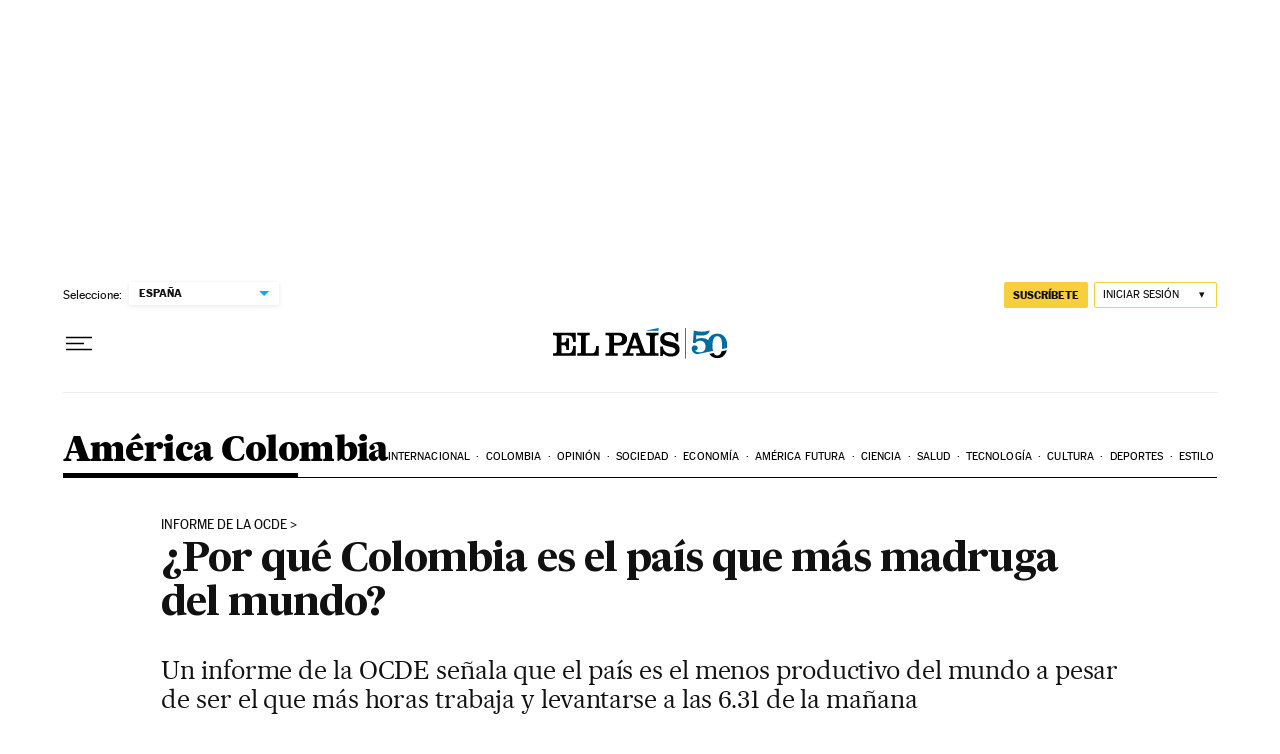

--- FILE ---
content_type: application/javascript; charset=utf-8
request_url: https://fundingchoicesmessages.google.com/f/AGSKWxXpyuWKqCVwsr8N8cP4pppQ9tyF9aH3XDWZzFEiINe9j-h1u-i98TirlGLgx_ke9g1x80CO4rQJRtBPhLOSpGb4ohP6u2p76GLFxVM-Pa2P51aR1M0jOET3CLGjjG2gma4dieM=?fccs=W251bGwsbnVsbCxudWxsLG51bGwsbnVsbCxudWxsLFsxNzcwMTMyNzU1LDUyOTAwMDAwMF0sbnVsbCxudWxsLG51bGwsW251bGwsWzcsNl0sbnVsbCxudWxsLG51bGwsbnVsbCxudWxsLG51bGwsbnVsbCxudWxsLG51bGwsMV0sImh0dHBzOi8vZWxwYWlzLmNvbS9hbWVyaWNhLWNvbG9tYmlhLzIwMjMtMDMtMjYvcG9yLXF1ZS1jb2xvbWJpYS1lcy1lbC1wYWlzLXF1ZS1tYXMtbWFkcnVnYS1kZWwtbXVuZG8uaHRtbCIsbnVsbCxbWzgsIjdmNGF5NFNtNGtFIl0sWzksImVuLVVTIl0sWzE2LCJbMSwxLDFdIl0sWzE5LCIyIl0sWzE3LCJbMF0iXSxbMjQsIiJdLFsyOSwiZmFsc2UiXV1d
body_size: 105
content:
if (typeof __googlefc.fcKernelManager.run === 'function') {"use strict";this.default_ContributorServingResponseClientJs=this.default_ContributorServingResponseClientJs||{};(function(_){var window=this;
try{
var tp=function(a){this.A=_.r(a)};_.t(tp,_.G);var up=function(a){this.A=_.r(a)};_.t(up,_.G);up.prototype.getWhitelistStatus=function(){return _.E(this,2)};var vp=function(a){this.A=_.r(a)};_.t(vp,_.G);var wp=_.ed(vp),xp=function(a,b,c){this.B=a;this.j=_.z(b,tp,1);this.l=_.z(b,_.Qk,3);this.F=_.z(b,up,4);a=this.B.location.hostname;this.D=_.Fg(this.j,2)&&_.N(this.j,2)!==""?_.N(this.j,2):a;a=new _.Qg(_.Rk(this.l));this.C=new _.eh(_.q.document,this.D,a);this.console=null;this.o=new _.pp(this.B,c,a)};
xp.prototype.run=function(){if(_.N(this.j,3)){var a=this.C,b=_.N(this.j,3),c=_.gh(a),d=new _.Wg;b=_.hg(d,1,b);c=_.B(c,1,b);_.kh(a,c)}else _.hh(this.C,"FCNEC");_.rp(this.o,_.z(this.l,_.De,1),this.l.getDefaultConsentRevocationText(),this.l.getDefaultConsentRevocationCloseText(),this.l.getDefaultConsentRevocationAttestationText(),this.D);_.sp(this.o,_.E(this.F,1),this.F.getWhitelistStatus());var e;a=(e=this.B.googlefc)==null?void 0:e.__executeManualDeployment;a!==void 0&&typeof a==="function"&&_.Wo(this.o.G,
"manualDeploymentApi")};var yp=function(){};yp.prototype.run=function(a,b,c){var d;return _.u(function(e){d=wp(b);(new xp(a,d,c)).run();return e.return({})})};_.Uk(7,new yp);
}catch(e){_._DumpException(e)}
}).call(this,this.default_ContributorServingResponseClientJs);
// Google Inc.

//# sourceURL=/_/mss/boq-content-ads-contributor/_/js/k=boq-content-ads-contributor.ContributorServingResponseClientJs.en_US.7f4ay4Sm4kE.es5.O/d=1/exm=ad_blocking_detection_executable,kernel_loader,loader_js_executable/ed=1/rs=AJlcJMxcRWottFWkv7iSx2xUgPdsEv8lDg/m=cookie_refresh_executable
__googlefc.fcKernelManager.run('\x5b\x5b\x5b7,\x22\x5b\x5bnull,\\\x22elpais.com\\\x22,\\\x22AKsRol8pwtjoSS_znqdWUHqvHmp4Q8U45wVCMXlLplck0rTHelmYPvSb9hI6tGUAfetYBPQCB5rPyiMTf1c6fZh5ezzgZPWrmL7Cpd2lgVIa3nYYUZubd8ozkXbfXlIuCDXcOVlQlWMcEZY1oDb4I5z1coPL5iw8aA\\\\u003d\\\\u003d\\\x22\x5d,null,\x5b\x5bnull,null,null,\\\x22https:\/\/fundingchoicesmessages.google.com\/f\/AGSKWxX4XHONqbwoBzSFpATFigHzAE-uUC9dY_AT2xlSVHo0JTnkj5NMYdjmWZb6DDOaMzXI0-fhgwbXlUdrtBJxeUnwVu-7Vn6ofnhcx4koBvDbfJ-U1zm0dt6rxHBvgUTVy0FOleE\\\\u003d\\\x22\x5d,null,null,\x5bnull,null,null,\\\x22https:\/\/fundingchoicesmessages.google.com\/el\/AGSKWxVqDkcsJwZyOjYjrC0oK_AqXO4hIRe0ecL_Sehw2GJDXsohqCVKeVWk3bicx1MuMCDHU0LGY9zmEKiOIjAxVOK3y8FRzov73JrhFgJEfYOsszuK_ADSZX2igWQ4DnGeVt3McJY\\\\u003d\\\x22\x5d,null,\x5bnull,\x5b7,6\x5d,null,null,null,null,null,null,null,null,null,1\x5d\x5d,\x5b3,1\x5d\x5d\x22\x5d\x5d,\x5bnull,null,null,\x22https:\/\/fundingchoicesmessages.google.com\/f\/AGSKWxURQdQtqY-EFHIj_ziaTHilTLZ8cmlCJANUlnGMltBqyzVgz4WZbnp0OMj2gCudarOXBQM1RDhS3bsiBNYVxq9DZNRzmy9tm3tWdH40inzAWfJAisy7Q4UxCOYvdbbOI5yTu7k\\u003d\x22\x5d\x5d');}

--- FILE ---
content_type: application/javascript; charset=utf-8
request_url: https://fundingchoicesmessages.google.com/f/AGSKWxXKMWHS5YHC4woSW8bxztirnsVDy4_XFFmAQo9jYygWOAWFY3yQaN46j1g-g3zs2k1Vi8BXTnGu17yFhwYKOtvfq4z-vpfMDkp55ZKL4YDFpO-lAJzvk9J8EZcJJ0OgBwZTeZyBBVpS4iXhmH8otToJlrOxM_wmt27a7VdYWC7z80SQ0p_RdBABfIjw/_.adpartner./dfp_overlay./bbad7./ad-methods._collect/ads/
body_size: -1285
content:
window['1407ccc4-b439-4c48-8d07-6d6dbcfba0e5'] = true;